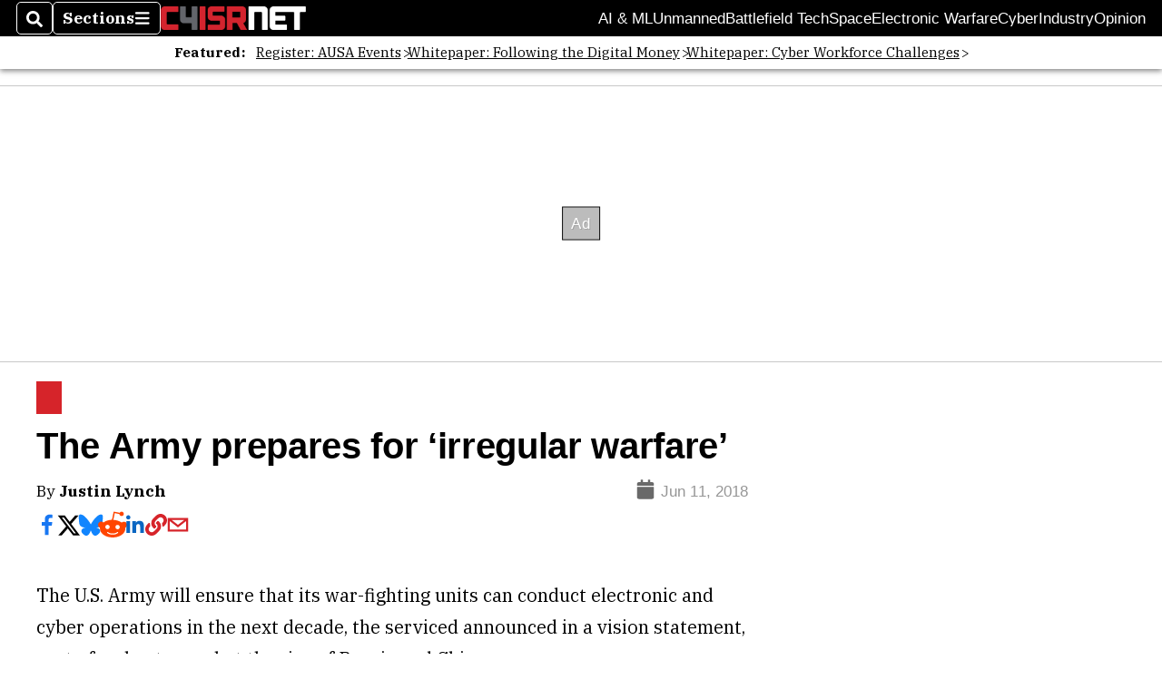

--- FILE ---
content_type: text/html; charset=utf-8
request_url: https://www.google.com/recaptcha/api2/aframe
body_size: 265
content:
<!DOCTYPE HTML><html><head><meta http-equiv="content-type" content="text/html; charset=UTF-8"></head><body><script nonce="hpAeJu0usEbIQYgSObWuiQ">/** Anti-fraud and anti-abuse applications only. See google.com/recaptcha */ try{var clients={'sodar':'https://pagead2.googlesyndication.com/pagead/sodar?'};window.addEventListener("message",function(a){try{if(a.source===window.parent){var b=JSON.parse(a.data);var c=clients[b['id']];if(c){var d=document.createElement('img');d.src=c+b['params']+'&rc='+(localStorage.getItem("rc::a")?sessionStorage.getItem("rc::b"):"");window.document.body.appendChild(d);sessionStorage.setItem("rc::e",parseInt(sessionStorage.getItem("rc::e")||0)+1);localStorage.setItem("rc::h",'1765154423443');}}}catch(b){}});window.parent.postMessage("_grecaptcha_ready", "*");}catch(b){}</script></body></html>

--- FILE ---
content_type: application/javascript; charset=utf-8
request_url: https://fundingchoicesmessages.google.com/f/AGSKWxVKqBLCWWuwPUJNvRIw-ZdHW2TrJElzlvv8sLeInVJinGcvp--aAxUFu4WwLIbIxVe9FU1c8ofUseD61aMEGACJNnw_NQGdKJtgQEtzNA4nQx8Q91u4UJn0rUS5THI7U6wZUUmeRw==?fccs=W251bGwsbnVsbCxudWxsLG51bGwsbnVsbCxudWxsLFsxNzY1MTU0NDIzLDk1NzAwMDAwMF0sbnVsbCxudWxsLG51bGwsW251bGwsWzcsMTAsNl0sbnVsbCxudWxsLG51bGwsbnVsbCxudWxsLG51bGwsbnVsbCxudWxsLG51bGwsMV0sImh0dHBzOi8vd3d3LmM0aXNybmV0LmNvbS9kb2QvYXJteS8yMDE4LzA2LzExL3RoZS1hcm15LXByZXBhcmVzLWZvci1pcnJlZ3VsYXItd2FyZmFyZS8iLG51bGwsW1s4LCJSY1Iza1VwT3hETSJdLFs5LCJlbi1VUyJdLFsxNiwiWzEsMSwxXSJdLFsxOSwiMiJdLFsyNCwiIl0sWzI5LCJmYWxzZSJdXV0
body_size: 128
content:
if (typeof __googlefc.fcKernelManager.run === 'function') {"use strict";this.default_ContributorServingResponseClientJs=this.default_ContributorServingResponseClientJs||{};(function(_){var window=this;
try{
var jp=function(a){this.A=_.t(a)};_.u(jp,_.J);var kp=function(a){this.A=_.t(a)};_.u(kp,_.J);kp.prototype.getWhitelistStatus=function(){return _.F(this,2)};var lp=function(a){this.A=_.t(a)};_.u(lp,_.J);var mp=_.Zc(lp),np=function(a,b,c){this.B=a;this.j=_.A(b,jp,1);this.l=_.A(b,_.Jk,3);this.F=_.A(b,kp,4);a=this.B.location.hostname;this.D=_.Ag(this.j,2)&&_.O(this.j,2)!==""?_.O(this.j,2):a;a=new _.Lg(_.Kk(this.l));this.C=new _.Yg(_.q.document,this.D,a);this.console=null;this.o=new _.fp(this.B,c,a)};
np.prototype.run=function(){if(_.O(this.j,3)){var a=this.C,b=_.O(this.j,3),c=_.$g(a),d=new _.Rg;b=_.gg(d,1,b);c=_.D(c,1,b);_.dh(a,c)}else _.ah(this.C,"FCNEC");_.hp(this.o,_.A(this.l,_.Be,1),this.l.getDefaultConsentRevocationText(),this.l.getDefaultConsentRevocationCloseText(),this.l.getDefaultConsentRevocationAttestationText(),this.D);_.ip(this.o,_.F(this.F,1),this.F.getWhitelistStatus());var e;a=(e=this.B.googlefc)==null?void 0:e.__executeManualDeployment;a!==void 0&&typeof a==="function"&&_.Mo(this.o.G,
"manualDeploymentApi")};var op=function(){};op.prototype.run=function(a,b,c){var d;return _.v(function(e){d=mp(b);(new np(a,d,c)).run();return e.return({})})};_.Nk(7,new op);
}catch(e){_._DumpException(e)}
}).call(this,this.default_ContributorServingResponseClientJs);
// Google Inc.

//# sourceURL=/_/mss/boq-content-ads-contributor/_/js/k=boq-content-ads-contributor.ContributorServingResponseClientJs.en_US.RcR3kUpOxDM.es5.O/d=1/exm=ad_blocking_detection_executable,kernel_loader,loader_js_executable,web_iab_us_states_signal_executable/ed=1/rs=AJlcJMxqoSiNSUgPCOKAcxPNdJrpW38u_w/m=cookie_refresh_executable
__googlefc.fcKernelManager.run('\x5b\x5b\x5b7,\x22\x5b\x5bnull,\\\x22c4isrnet.com\\\x22,\\\x22AKsRol8orKgdnG8Ce8yvyTj6APvIvuJyDTH0dQfgzqsw1lJH1JplE_Lngm_Avuq7G0hTI5EF0aghircGrpsthDZzIwpTk88PfsKWZJa5mJQbta7LQ5VK3ZQuhs2FEV4DqtBFieAkkNrznwIQxpJ1SHFps-VEnno4DA\\\\u003d\\\\u003d\\\x22\x5d,null,\x5b\x5bnull,null,null,\\\x22https:\/\/fundingchoicesmessages.google.com\/f\/AGSKWxWXLxwo0Moanq-I0gHJPmA3rxDc5F2Vy9w8bSsDVvFVpS6pm8WVplHMP5zHkUyDOQ-KxtbEb0ScmtN7Gd9lyt4Md0-5Aa0OqstiCmFXRk0FkKuZwyrf90POiXGe7AB6saa86AJqPg\\\\u003d\\\\u003d\\\x22\x5d,null,null,\x5bnull,null,null,\\\x22https:\/\/fundingchoicesmessages.google.com\/el\/AGSKWxVTmSuUPiQF6Sgkpy4jTFZt7ogA_dJcnBitTuAUgLbvpcwkTNDca0oMQD0WR3ZsasQJH2j8DF_-EeZyAljHo-XrnHGu6HvYMxpi6vqfs_9Dkw5c6hYYLmDeEQc5xDtbNIGrg9bC8Q\\\\u003d\\\\u003d\\\x22\x5d,null,\x5bnull,\x5b7,10,6\x5d,null,null,null,null,null,null,null,null,null,1\x5d\x5d,\x5b3,1\x5d\x5d\x22\x5d\x5d,\x5bnull,null,null,\x22https:\/\/fundingchoicesmessages.google.com\/f\/AGSKWxUrsBTDOP5wF3yjKqIeVg8-7GTz0_Wi0QGhNTO2cZDy7UDZpvl7q7nuU8G0ve3fJrl3eLJ9uCkVJSxEWMmErBJ1FC0CL8Ktc753LAuFnOLVxZgyObtWerrLUlFXCTdiDOPVOJT3xA\\u003d\\u003d\x22\x5d\x5d');}

--- FILE ---
content_type: application/javascript; charset=utf-8
request_url: https://fundingchoicesmessages.google.com/f/AGSKWxWHdZcanpdewS3f2iunLRvPvNoJ8QvLe1lvdd2x8F4l_qC2ttWUd-JgxYUH4YI9HLolwa3JLuIUays6KpIT45svFc6yd83ih-RHh6qixTjOvjifIJsG2E1caYtvcDnhhD9vxYWO-Vc7aGstxlBA6p9dBcxLo1rim7d32HNQX5uxXPO1Sj29OTs5qCXt/_/doubleclickads?_banner_ad..ae/ads//layer-ads._ad_code.
body_size: -1291
content:
window['01df9198-b81a-4d93-a923-5aa7166fa9c1'] = true;